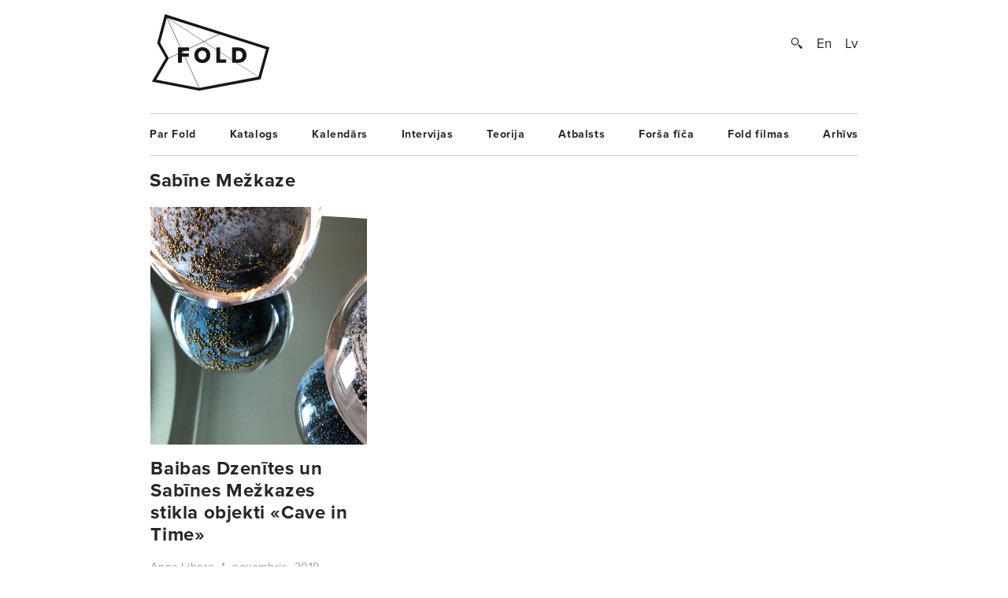

--- FILE ---
content_type: text/html; charset=UTF-8
request_url: https://www.fold.lv/tag/sabine-mezkaze/
body_size: 3926
content:
	<!DOCTYPE html>
<!--[if IEMobile 7 ]>    <html class="no-js iem7"> <![endif]-->
<!--[if (gt IEMobile 7)|!(IEMobile)]><!--> <html class="no-js"> <!--<![endif]-->

	<head>
	   	   <title>Sabīne Mežkaze &larr; FOLD</title>
		<meta name="description" content="Sabīnes un Baibas sadarbība aizsākās ar pagājušā gada vasarā prezentēto stikla mākslas objektu kolekciju. Tās galvenā vērtība — estētiski augstvērtīgs, vienlaikus gan dekoratīvs, gan funkcionāls objekts — ir arī jaunāko kolekciju koncepcijas pamatā. Līdztekus izsmalcinātai formu valodai, Baibas un Sabīnes radītie stikla objekti ietver arī simbolisku nozīmi.

Katra no izstādē eksponētajām kolekcijām reprezentē noteiktu dzīves šķautni. «Mother Creation» ir visu lietu sākumpunkts — atsauce uz pirmatnējo haosu un radīšanas momentu. Kolekcija «Eternity» simbolizē planētu, uz kuras dzīvojam un no kuras resursiem…">
		<meta name="keywords" content="These are the meta terms">
				<meta property="og:type" content="company"/>
		<meta property="og:site_name" content="FOLD"/>
		<meta property="og:title" content="Sabīne Mežkaze &larr; FOLD"/>
		<meta property="og:url" content="http://www.fold.lv/tag/sabine-mezkaze/"/>
		<meta property="og:description" content="FOLD izceļ labāko Latvijas radošajās industrijās."/>
		<meta property="og:image" content="https://www.fold.lv/themes/fold/views/assets/images/logo-fold-large.png"/>
			
		<!-- OG Twitter -->
		<meta name="twitter:card" content="summary">
		<meta name="twitter:site" content="@foldlv">
		<meta name="twitter:title" content="Sabīne Mežkaze &larr; FOLD">
		<meta name="twitter:description" content="FOLD izceļ labāko Latvijas radošajās industrijās.">
		<meta name="twitter:creator" content="@foldlv">
		<meta name="twitter:image:src" content="https://www.fold.lv/themes/fold/views/assets/images/logo-fold-large.png">
		<meta name="twitter:domain" content="https://www.fold.lv">
						<link href="https://www.fold.lv/feed/" rel="alternate" type="application/rss+xml" title="FOLD Feed"/>
				<meta name="HandheldFriendly" content="True">
		<meta name="MobileOptimized" content="320">
		<meta name="viewport" content="width=device-width, initial-scale=1">
		<meta http-equiv="cleartype" content="on">
		<meta name="p:domain_verify" content="197112c7236ddd9c74d22c5b41eb5e5f"/>
		<link rel="apple-touch-icon-precomposed" sizes="144x144" href="https://www.fold.lv/themes/fold/views/assets/images/touch/apple-touch-icon-144x144-precomposed.png">
		<link rel="apple-touch-icon-precomposed" sizes="114x114" href="https://www.fold.lv/themes/fold/views/assets/images/touch/apple-touch-icon-114x114-precomposed.png">
		<link rel="apple-touch-icon-precomposed" sizes="72x72" href="https://www.fold.lv/themes/fold/views/assets/images/touch/apple-touch-icon-72x72-precomposed.png">
		<link rel="apple-touch-icon-precomposed" href="https://www.fold.lv/themes/fold/views/assets/images/touch/apple-touch-icon-57x57-precomposed.png">
		<link rel="shortcut icon" href="https://www.fold.lv/themes/fold/views/assets/images/touch/apple-touch-icon.png">

		<!-- Tile icon for Win8 (144x144 + tile color) -->
		<meta name="msapplication-TileImage" content="https://www.fold.lv/themes/fold/views/assets/images/touch/apple-touch-icon-144x144-precomposed.png">
		<meta name="msapplication-TileColor" content="#222222">
		
		<meta property="fb:app_id" content="121350274617526" />

		<!--[if lt IE 9]>
			<script type="text/javascript">
			    window.location = "update-browser.html";
			</script>
		<![endif]-->
		
		<meta property="fb:app_id" content="121350274617526" />
		<link rel="stylesheet" href="https://www.fold.lv/themes/fold/views/assets/styles/mobile.css?v=2" type="text/css" media="only screen and (max-device-width: 480px)">
		<link rel="stylesheet" href="https://www.fold.lv/themes/fold/views/assets/styles/main.css?v=2" type="text/css" media="only screen and (min-device-width: 480px)">
		<link rel="stylesheet" href="https://www.fold.lv/themes/fold/views/assets/styles/fixes.css?v=69704821648fa" type="text/css">
		<link rel="stylesheet" href="https://www.fold.lv/themes/fold/views/assets/styles/sharer.css" type="text/css" media="only screen and (min-device-width: 480px)">
		
		<link href="https://fonts.googleapis.com/css?family=Noticia+Text:400,400i,700,700i&amp;subset=latin-ext" rel="stylesheet">
		<!-- <link href='http://fonts.googleapis.com/css?family=Noticia+Text:400,400italic,700,700italic&subset=latin,latin-ext' rel='stylesheet' type='text/css'> -->
		<!-- <link href='http://fonts.googleapis.com/css?family=Noticia+Text:400,400italic,700,700italic' rel='stylesheet' type='text/css'> -->

		<script type="text/javascript" src="//use.typekit.net/utm8cli.js"></script>
		<script type="text/javascript">try{Typekit.load();}catch(e){}</script>

		<script src="https://www.fold.lv/themes/fold/views/assets/scripts/vendor/modernizr-2.6.2.min.js"></script>
	</head>
	<body class="archive tag tag-sabine-mezkaze tag-2912 category">
<!--		<div id="fb-root"></div>

 			<script async defer crossorigin="anonymous" src="https://connect.facebook.net/en_US/sdk.js#xfbml=1&version=v9.0&appId=121350274617526&autoLogAppEvents=1" nonce="KrfU67H2"></script> -->


		<div id="wrapper">

			<div id="header">
								<a id="logo" href="https://www.fold.lv">
			    	<span class="logo-static"></span>
			    	<span class="logo-bg"></span>
			    </a>
			    <div id="options">
			        <a id="search-button" href="#"></a>
			        <a href="https://www.fold.lv/en/" class="language ">En</a><a href="https://www.fold.lv/tag/sabine-mezkaze/" class="language selected">Lv</a>			    </div>
			    <div id="search-input">
				    				    <form method="get" action="/">
				    	<input class="text" type="text" placeholder="Meklēt..." name="s" id="s" />
				    	<input class="submit" type="submit" value="" />
				    </form>
			    </div>

			</div>
			<!-- Navigation -->
<nav class="navigation"><ul id="menu-footer-menu" class="menu"><li id="menu-item-108" class="menu-item menu-item-type-post_type menu-item-object-page menu-item-108"><a href="https://www.fold.lv/par-fold/">Par Fold</a></li>
<li id="menu-item-22827" class="menu-item menu-item-type-post_type menu-item-object-page menu-item-22827"><a href="https://www.fold.lv/catalogue/">Katalogs</a></li>
<li id="menu-item-90" class="menu-item menu-item-type-post_type menu-item-object-page menu-item-90"><a href="https://www.fold.lv/events/">Kalendārs</a></li>
<li id="menu-item-484" class="menu-item menu-item-type-taxonomy menu-item-object-category menu-item-484"><a href="https://www.fold.lv/category/intervijas/">Intervijas</a></li>
<li id="menu-item-85" class="menu-item menu-item-type-taxonomy menu-item-object-category menu-item-85"><a href="https://www.fold.lv/category/teorija/">Teorija</a></li>
<li id="menu-item-530" class="menu-item menu-item-type-taxonomy menu-item-object-category menu-item-530"><a href="https://www.fold.lv/category/atbalsts/">Atbalsts</a></li>
<li id="menu-item-97710" class="menu-item menu-item-type-taxonomy menu-item-object-category menu-item-97710"><a href="https://www.fold.lv/category/forsa-fica/">Forša fīča</a></li>
<li id="menu-item-95" class="menu-item menu-item-type-taxonomy menu-item-object-category menu-item-95"><a href="https://www.fold.lv/category/fold-filmas/">Fold filmas</a></li>
<li id="menu-item-10271" class="menu-item menu-item-type-post_type menu-item-object-page menu-item-10271"><a href="https://www.fold.lv/archive/">Arhīvs</a></li>
</ul></nav>	<h3 class="category">  Sabīne Mežkaze</h3>
    <!-- Other posts -->
    <section class="other-posts">
        <article>
        <a href="https://www.fold.lv/2019/11/baibas-dzenites-un-sabines-mezkazes-stikla-objekti-cave-in-time/" ontouchstart="">
			            <div class="thumb">
                <div class="img-preload not-loaded">
                    <img width="548" height="608" src="https://www.fold.lv/uploads/2019/11/CaveInTime-Eternity-00-548x608.png" class="attachment-crop-medium size-crop-medium" decoding="async" loading="lazy" />                </div>
            </div>
            <h2 class="medium">Baibas Dzenītes un Sabīnes Mežkazes stikla objekti «Cave in Time»</h2>
			        </a>
        <div class="summary">
                    </div>
        <div class="info">
            <span>
                                 <span class="sep">-</span>
                <span>Anna Libere<span>,</span></span>
                <span>1. novembris, 2019</span>
            </span>
        </div>
    </article>
    </section>
<!-- Navigation -->
<nav class="navigation"><ul id="menu-footer-menu-1" class="menu"><li class="menu-item menu-item-type-post_type menu-item-object-page menu-item-108"><a href="https://www.fold.lv/par-fold/">Par Fold</a></li>
<li class="menu-item menu-item-type-post_type menu-item-object-page menu-item-22827"><a href="https://www.fold.lv/catalogue/">Katalogs</a></li>
<li class="menu-item menu-item-type-post_type menu-item-object-page menu-item-90"><a href="https://www.fold.lv/events/">Kalendārs</a></li>
<li class="menu-item menu-item-type-taxonomy menu-item-object-category menu-item-484"><a href="https://www.fold.lv/category/intervijas/">Intervijas</a></li>
<li class="menu-item menu-item-type-taxonomy menu-item-object-category menu-item-85"><a href="https://www.fold.lv/category/teorija/">Teorija</a></li>
<li class="menu-item menu-item-type-taxonomy menu-item-object-category menu-item-530"><a href="https://www.fold.lv/category/atbalsts/">Atbalsts</a></li>
<li class="menu-item menu-item-type-taxonomy menu-item-object-category menu-item-97710"><a href="https://www.fold.lv/category/forsa-fica/">Forša fīča</a></li>
<li class="menu-item menu-item-type-taxonomy menu-item-object-category menu-item-95"><a href="https://www.fold.lv/category/fold-filmas/">Fold filmas</a></li>
<li class="menu-item menu-item-type-post_type menu-item-object-page menu-item-10271"><a href="https://www.fold.lv/archive/">Arhīvs</a></li>
</ul></nav>			<!-- Footer -->
			<footer>
				<section id="copyright">
					<span class="small">Pievienojies:</span>
					<nav id="social" class="menu-social-container"><ul id="menu-social" class="menu"><li id="menu-item-93" class="menu-item menu-item-type-custom menu-item-object-custom menu-item-93"><a href="http://facebook.com/foldlv">Facebook</a></li>
<li id="menu-item-54125" class="menu-item menu-item-type-custom menu-item-object-custom menu-item-54125"><a href="http://www.instagram.com/fold.lv/">Instagram</a></li>
<li id="menu-item-92" class="menu-item menu-item-type-custom menu-item-object-custom menu-item-92"><a href="http://twitter.com/Foldlv">Twitter</a></li>
<li id="menu-item-94" class="menu-item menu-item-type-custom menu-item-object-custom menu-item-94"><a href="http://vimeo.com/foldlv">Vimeo</a></li>
<li id="menu-item-818" class="menu-item menu-item-type-custom menu-item-object-custom menu-item-818"><a href="http://www.youtube.com/user/plikums">YouTube</a></li>
</ul></nav>									</section>

				    <!-- Newsletter -->
    <div id="newsletter">
		<div class="inside">
            <p class="info"></p>
            <form action="#" method="POST">
                <input type="hidden" name="list" id="list" value="" />
                <div class="text"><input type="text" name="email" id="email" placeholder="E-pasta adrese" /></div>
                <div class="submit"><input type="submit" value="Pieteikties" /></div>
            </form>
            <div class="response success">
            	<p></p>
            </div>
            <div class="response failure">
                <p></p>
            </div>
        </div>
    </div>
			</footer>

		</div>
		<style>
			@media (max-width: 568px) {
			    body.single .post-content {
			        padding-right: 0px;
			    }
				section.single article .gal-col-1 .gallery-item {
					width: 100%;
				}
				section.single article .gal-col-1 .gallery-item {
					width: 100%;
				}
				section.single .text .gallery {
					padding-right: 0;
				}
				section.single .text .gallery + .gallery {
					margin-top: -4%;
				}
				section.single .text .gallery {
					padding-right: 0;
				}
				.single-post .other-author-posts {
					padding-right: 0;
					padding-left: 0;
				}			
			}
			@media (max-width: 500px) {
			    body.single .post-content {
			        padding-right: 10%;
			    }		    
			    #header {
			        padding-bottom: 0;
			    }
			}
		</style>
		<script>
		var icl_language_code = 'lv';
		var _globals = {
			'newsletter_url': 'https://www.fold.lv/wordpress/wp-admin/admin-ajax.php',
			'newsletter_nonce': 'c47f176a6d'
		};
		</script>
		<script src="https://www.fold.lv/themes/fold/views/assets/scripts/vendor/jquery-1.9.1.min.js"></script>
		<script src="https://www.fold.lv/themes/fold/views/assets/scripts/vendor/fastclick.js"></script>
		<script src="https://www.fold.lv/themes/fold/views/assets/scripts/vendor/selection-sharer.js"></script>
		<script src="https://www.fold.lv/themes/fold/views/assets/scripts/vendor/jquery.waitforimages.js"></script>
		<script src="https://www.fold.lv/themes/fold/views/assets/scripts/vendor/fitvids.js"></script>
		<script src="https://www.fold.lv/themes/fold/views/assets/scripts/vendor/match-height.js"></script>		
		<script src="https://www.fold.lv/themes/fold/views/assets/scripts/main.js?v=1"></script>
		<!-- Google tag (gtag.js) -->
		<script async src="https://www.googletagmanager.com/gtag/js?id=G-K355HF1WM1"></script>
		<script>
		  window.dataLayer = window.dataLayer || [];
		  function gtag(){dataLayer.push(arguments);}
		  gtag('js', new Date());
		
		  gtag('config', 'G-K355HF1WM1');
		</script>
	    <script type="text/javascript" src="//s7.addthis.com/js/300/addthis_widget.js#pubid=ra-5176866b0e9dd029&async=1"></script>
		<div id="fb-root"></div>
		<script>(function(d, s, id) {
		  var js, fjs = d.getElementsByTagName(s)[0];
		  if (d.getElementById(id)) return;
		  js = d.createElement(s); js.id = id;
		  js.src = "//connect.facebook.net/en_US/all.js#xfbml=1&appId=121350274617526";
		  fjs.parentNode.insertBefore(js, fjs);
		}(document, 'script', 'facebook-jssdk'));</script>
	</body>
</html>

--- FILE ---
content_type: image/svg+xml
request_url: https://www.fold.lv/themes/fold/views/assets/images/logo-bg.svg
body_size: 6884
content:
<?xml version="1.0" encoding="utf-8"?>
<!-- Generator: Adobe Illustrator 15.0.0, SVG Export Plug-In . SVG Version: 6.00 Build 0)  -->
<!DOCTYPE svg PUBLIC "-//W3C//DTD SVG 1.1//EN" "http://www.w3.org/Graphics/SVG/1.1/DTD/svg11.dtd">
<svg version="1.1" id="Layer_1" xmlns="http://www.w3.org/2000/svg" xmlns:xlink="http://www.w3.org/1999/xlink" x="0px" y="0px"
	 width="541.618px" height="3494.5px" viewBox="0 0 541.618 3494.5" enable-background="new 0 0 541.618 3494.5"
	 xml:space="preserve">
<g>
	<path fill="#181716" d="M213.541,329.274L9.759,290.227L68.93,189.048l-36.472-65.036L65.677,0l449.26,142.644l-37.778,137.08
		L213.541,329.274z M28.474,281.733l185.084,35.466l254.126-47.769l32.778-118.936L73.921,15.065L45.166,122.417l37.436,66.756
		L28.474,281.733z"/>
	<polygon fill="#181716" points="214.151,321.45 71.158,12.087 73.476,13.586 472.733,272.153 471.869,273.49 74.928,16.427 
		215.604,320.781 	"/>
	<polygon fill="#181716" points="80.23,190.938 79.544,189.494 306.516,82.082 307.202,83.525 	"/>
</g>
<g>
	<path fill="#181716" d="M248.851,654.317l-0.475-0.077L9.759,614.168l102.783-189.183l85.07,45.688l79.071-45.614l0.94-0.187
		l175.48-34.121l71.806,263.147L248.851,654.317z M27.527,605.508l222.271,37.33l260.086-0.4l-65.052-238.377l-164.078,31.9
		l-82.944,47.849l-80.637-43.299L27.527,605.508z"/>
	
		<rect x="248.059" y="317.099" transform="matrix(0.2448 0.9696 -0.9696 0.2448 721.477 174.3333)" fill="#181716" width="1.548" height="466.375"/>
	
		<rect x="188.841" y="539.147" transform="matrix(0.1939 0.981 -0.981 0.1939 771.7778 140.5923)" fill="#181716" width="222.995" height="1.547"/>
	<polygon fill="#181716" points="191.562,639.353 190.51,638.223 298.925,537.248 197.241,483.287 197.966,481.925 301.563,536.902 
		300.771,537.64 	"/>
</g>
<g>
	<path fill="#181716" d="M51.833,1068.201l-42.075-32.339l73.543-278.704l442.014,133.734l-8.341,81.052l-4.086,0.849
		L51.833,1068.201z M22.722,1031.441l31.922,24.533l451.845-93.505l6.516-63.387L91.313,771.501L22.722,1031.441z"/>
	
		<rect x="30.721" y="889.692" transform="matrix(0.6358 0.7719 -0.7719 0.6358 756.3354 178.0686)" fill="#181716" width="317.525" height="1.534"/>
	<polygon fill="#181716" points="53.183,1059.334 52.078,1058.263 201.225,904.193 239.509,810.302 240.931,810.885 
		202.434,905.157 	"/>
	
		<rect x="359.388" y="743.397" transform="matrix(0.0165 0.9999 -0.9999 0.0165 1255.7717 526.6727)" fill="#181716" width="1.534" height="316.605"/>
</g>
<g>
	<path fill="#181716" d="M228.427,1473.948l-60.303-77.725l-54.71,40.912L9.759,1279.344l234.315-118.425l109.229,81.209
		l150.696,40.997l20.999,55.957L228.427,1473.948z M170.246,1380.529l61.636,79.439l278.831-126.803l-15.262-40.653l-147.174-40.046
		l-105.34-78.314L26.149,1283.715l90.118,137.184L170.246,1380.529z"/>
	
		<rect x="206.311" y="1162.045" transform="matrix(0.9439 0.3303 -0.3303 0.9439 433.2258 3.2422)" fill="#181716" width="1.52" height="229.056"/>
	<polygon fill="#181716" points="230.46,1464.781 229.127,1464.043 350.124,1246.928 351.456,1247.666 	"/>
	
		<rect x="19.557" y="1307.41" transform="matrix(0.9949 0.1012 -0.1012 0.9949 133.8014 -20.3628)" fill="#181716" width="495.956" height="1.518"/>
</g>
<g>
	<path fill="#181716" d="M166.292,1827.508l-71.612-70.898l-84.921-34.567l34.769-130.653h452.189v197.083H201.493L166.292,1827.508
		z M23.938,1714.979l77.421,31.514l64.443,63.81l30.406-33.715h288.625v-173.315H53.661L23.938,1714.979z"/>
	
		<rect x="31.839" y="1688.961" transform="matrix(0.9277 0.3734 -0.3734 0.9277 650.4008 21.7759)" fill="#181716" width="474.303" height="1.599"/>
	
		<rect x="293.891" y="1465.01" transform="matrix(0.3513 0.9363 -0.9363 0.3513 1758.9552 810.3282)" fill="#181716" width="1.601" height="419.062"/>
	<polygon fill="#181716" points="196.507,1778.588 195.212,1777.641 260.959,1687.903 16.674,1717.043 16.486,1715.453 
		264.423,1685.876 263.339,1687.362 	"/>
</g>
<g>
	<path fill="#181716" d="M377.87,2194.18l-131.191-46.298l-230.92,5.962l0.194-71.705l85.633-107.07l29.871-73.807l155.14,52.484
		l237.159-23.539l-29.566,172.994L377.87,2194.18z M248.539,2136.1l127.172,44.879l107.683-84.229l26.209-153.351l-224.363,22.271
		l-147.059-49.753l-26.363,65.144l-84.144,105.203l-0.15,55.541L248.539,2136.1z"/>
	<polygon fill="#181716" points="377.121,2183.379 265.261,2046.451 134.123,1913.026 135.251,1911.916 266.438,2045.398 
		378.346,2182.384 	"/>
	
		<rect x="270.721" y="1772.958" transform="matrix(0.379 0.9254 -0.9254 0.379 2058.0193 1016.6667)" fill="#181716" width="1.581" height="537.531"/>
	<polygon fill="#181716" points="248.036,2140.549 246.494,2140.215 285.376,1959.553 286.918,1959.889 	"/>
	<polygon fill="#181716" points="488.783,2098.732 268.195,2046.509 106.816,1980.047 107.416,1978.584 268.676,2045.011 
		489.145,2097.199 	"/>
	
		<rect x="144.863" y="1942.095" transform="matrix(0.1672 0.9859 -0.9859 0.1672 2158.377 1577.0957)" fill="#181716" width="1.583" height="248.131"/>
</g>
<g>
	<path fill="#181716" d="M132.153,2570.923l-94.732-291.826l435.665,0.521l30.855,161.171L132.153,2570.923z M52.701,2290.215
		l86.509,266.479l352.028-123.219l-27.336-142.764L52.701,2290.215z"/>
	<polygon fill="#181716" points="136.517,2561.549 135.499,2560.455 304.463,2403.807 46.204,2288.48 46.812,2287.111 
		307.141,2403.364 306.311,2404.131 	"/>
	<polygon fill="#181716" points="496.493,2435.605 303.166,2405.461 304.654,2404.398 468.439,2287.188 469.307,2288.405 
		307.011,2404.549 496.727,2434.128 	"/>
</g>
<g>
	<path fill="#181716" d="M475.37,2892.294L6.422,2841.309l7.327-105.344l61.361-16.772l-13.62-85.57l177.692-11.729l268.461,25.349
		L475.37,2892.294z M19.392,2830.463l445.452,48.432l29.069-220.715l-254.905-24.067l-163.387,10.786l13.235,83.162l-63.557,17.377
		L19.392,2830.463z"/>
	
		<rect x="233.566" y="2627.907" transform="matrix(0.9992 0.0393 -0.0393 0.9992 108.0155 -7.092)" fill="#181716" width="1.64" height="231.643"/>
	
		<rect x="304.782" y="2761.76" transform="matrix(0.2916 0.9566 -0.9566 0.2916 2947.1958 1545.78)" fill="#181716" width="250.48" height="1.636"/>
	<polygon fill="#181716" points="469.338,2883.416 235.154,2725.009 68.794,2641.576 69.525,2640.112 235.979,2723.599 
		470.254,2882.062 	"/>
	<polygon fill="#181716" points="14.925,2833.94 14.202,2832.467 235.251,2723.595 235.974,2725.068 	"/>
</g>
<g>
	<path fill="#181716" d="M522.393,3165.5H14.201l78.436-174.502l40.725,41.872l57.867-50.518l58.793,49.306l140.645-82.895
		l39.602,37.538l65.512,59.625L522.393,3165.5z M30.721,3154.816h478.348l-22.985-103.263l-63.088-57.426l-33.838-32.071
		l-140.22,82.646l-57.573-48.286l-58.604,51.16l-36.824-37.859L30.721,3154.816z"/>
	<polygon fill="#181716" points="261.047,3158.465 132.109,3046.652 133.049,3045.569 259.257,3155.013 247.879,3040.363 
		249.308,3040.219 	"/>
	<polygon fill="#181716" points="260.457,3157.381 259.642,3156.221 426.081,2989.669 427.101,2990.688 263.551,3154.347 
		490.626,3048.09 491.236,3049.39 	"/>
</g>
</svg>
